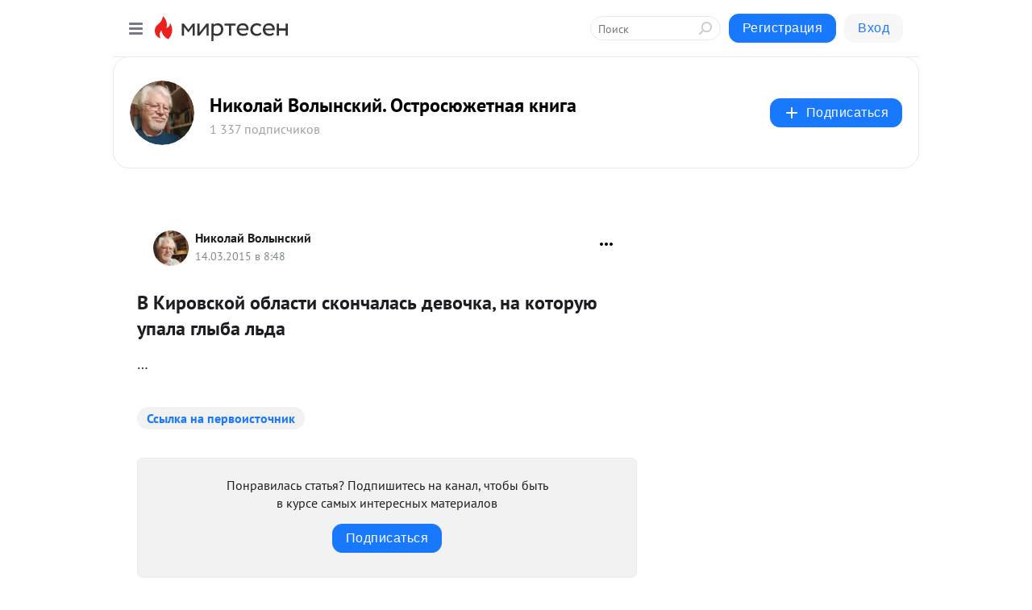

--- FILE ---
content_type: application/javascript;charset=UTF-8
request_url: https://exad.smi2.ru/jsapi?action=rtb_news&payload=CAESJGUxNjA3MTVhLWYzOTktNGFiNS04Mzg5LWIzNTczNWU3MzI0MRqPAQokZjFmYWM5ZTEtNzQxMi00MmE0LWEzNDctNDFjY2JlMDgyY2Y3EM7I-MoGGiQ3MzlmMjU0Ny1lODRlLTRhYTgtYjFmMC03NDM1ZTlhN2I4ZjgiBXJ1X1JVKgwxOC4yMjAuMTkuNzUwATokZjFmYWM5ZTEtNzQxMi00MmE0LWEzNDctNDFjY2JlMDgyY2Y3IqgBCIAKENAFGp8BTW96aWxsYS81LjAgKE1hY2ludG9zaDsgSW50ZWwgTWFjIE9TIFggMTBfMTVfNykgQXBwbGVXZWJLaXQvNTM3LjM2IChLSFRNTCwgbGlrZSBHZWNrbykgQ2hyb21lLzEzMS4wLjAuMCBTYWZhcmkvNTM3LjM2OyBDbGF1ZGVCb3QvMS4wOyArY2xhdWRlYm90QGFudGhyb3BpYy5jb20pKhEI5KQDGgttaXJ0ZXNlbi5ydTK2AwpnaHR0cHM6Ly9uLXZvbHluc2t5LnJ1L2Jsb2cvNDM0MDU5OTE1NTMvVi1LaXJvdnNrb3ktb2JsYXN0aS1za29uY2hhbGFzLWRldm9jaGthLC1uYS1rb3RvcnV5dS11cGFsYS1nbHlpYhJRaHR0cDovL25ld3MueWFuZGV4LnJ1L3lhbmRzZWFyY2g_Y2w0dXJsPXd3dy5mb250YW5rYS5ydSUyRjIwMTUlMkYwMyUyRjE0JTJGMDI1JTJGIvcB0JIg0JrQuNGA0L7QstGB0LrQvtC5INC-0LHQu9Cw0YHRgtC4INGB0LrQvtC90YfQsNC70LDRgdGMINC00LXQstC-0YfQutCwLCDQvdCwINC60L7RgtC-0YDRg9GOINGD0L_QsNC70LAg0LPQu9GL0LHQsCDQu9GM0LTQsCAtINCd0LjQutC-0LvQsNC5INCS0L7Qu9GL0L3RgdC60LjQuS4g0J7RgdGC0YDQvtGB0Y7QttC10YLQvdCw0Y8g0LrQvdC40LPQsCAtINCc0LXQtNC40LDQv9C70LDRgtGE0L7RgNC80LAg0JzQuNGA0KLQtdGB0LXQvUIaCIWsBhILc2xvdF8xMDM5NDEYGiAEQAJIrAc
body_size: 72
content:
_jsapi_callbacks_._1({"response_id":"e160715a-f399-4ab5-8389-b35735e73241","blocks":[{"block_id":103941,"tag_id":"slot_103941","items":[],"block_view_uuid":"","strategy_id":14}],"trace":[]});


--- FILE ---
content_type: application/javascript;charset=UTF-8
request_url: https://exad.smi2.ru/jsapi?action=rtb_news&payload=CAQSJDUzOTc0NDk0LTgzNGYtNDc2Zi1hNzQ0LWUyMjMxNTkxOWFhNBqPAQokZjFmYWM5ZTEtNzQxMi00MmE0LWEzNDctNDFjY2JlMDgyY2Y3EM7I-MoGGiQ3MzlmMjU0Ny1lODRlLTRhYTgtYjFmMC03NDM1ZTlhN2I4ZjgiBXJ1X1JVKgwxOC4yMjAuMTkuNzUwATokZjFmYWM5ZTEtNzQxMi00MmE0LWEzNDctNDFjY2JlMDgyY2Y3IqgBCIAKENAFGp8BTW96aWxsYS81LjAgKE1hY2ludG9zaDsgSW50ZWwgTWFjIE9TIFggMTBfMTVfNykgQXBwbGVXZWJLaXQvNTM3LjM2IChLSFRNTCwgbGlrZSBHZWNrbykgQ2hyb21lLzEzMS4wLjAuMCBTYWZhcmkvNTM3LjM2OyBDbGF1ZGVCb3QvMS4wOyArY2xhdWRlYm90QGFudGhyb3BpYy5jb20pKhEI5KQDGgttaXJ0ZXNlbi5ydTK2AwpnaHR0cHM6Ly9uLXZvbHluc2t5LnJ1L2Jsb2cvNDM0MDU5OTE1NTMvVi1LaXJvdnNrb3ktb2JsYXN0aS1za29uY2hhbGFzLWRldm9jaGthLC1uYS1rb3RvcnV5dS11cGFsYS1nbHlpYhJRaHR0cDovL25ld3MueWFuZGV4LnJ1L3lhbmRzZWFyY2g_Y2w0dXJsPXd3dy5mb250YW5rYS5ydSUyRjIwMTUlMkYwMyUyRjE0JTJGMDI1JTJGIvcB0JIg0JrQuNGA0L7QstGB0LrQvtC5INC-0LHQu9Cw0YHRgtC4INGB0LrQvtC90YfQsNC70LDRgdGMINC00LXQstC-0YfQutCwLCDQvdCwINC60L7RgtC-0YDRg9GOINGD0L_QsNC70LAg0LPQu9GL0LHQsCDQu9GM0LTQsCAtINCd0LjQutC-0LvQsNC5INCS0L7Qu9GL0L3RgdC60LjQuS4g0J7RgdGC0YDQvtGB0Y7QttC10YLQvdCw0Y8g0LrQvdC40LPQsCAtINCc0LXQtNC40LDQv9C70LDRgtGE0L7RgNC80LAg0JzQuNGA0KLQtdGB0LXQvUIaCIusBhILc2xvdF8xMDM5NDcYGiABQAJIrAI
body_size: 70
content:
_jsapi_callbacks_._4({"response_id":"53974494-834f-476f-a744-e22315919aa4","blocks":[{"block_id":103947,"tag_id":"slot_103947","items":[],"block_view_uuid":"","strategy_id":14}],"trace":[]});


--- FILE ---
content_type: application/javascript;charset=UTF-8
request_url: https://exad.smi2.ru/jsapi?action=rtb_news&payload=EiQ5ZjA0ODhiMy1hMmI3LTQ5NzEtYThhMS1iNTk5MmQxYjZiYTcajwEKJGYxZmFjOWUxLTc0MTItNDJhNC1hMzQ3LTQxY2NiZTA4MmNmNxDOyPjKBhokNzM5ZjI1NDctZTg0ZS00YWE4LWIxZjAtNzQzNWU5YTdiOGY4IgVydV9SVSoMMTguMjIwLjE5Ljc1MAE6JGYxZmFjOWUxLTc0MTItNDJhNC1hMzQ3LTQxY2NiZTA4MmNmNyKoAQiAChDQBRqfAU1vemlsbGEvNS4wIChNYWNpbnRvc2g7IEludGVsIE1hYyBPUyBYIDEwXzE1XzcpIEFwcGxlV2ViS2l0LzUzNy4zNiAoS0hUTUwsIGxpa2UgR2Vja28pIENocm9tZS8xMzEuMC4wLjAgU2FmYXJpLzUzNy4zNjsgQ2xhdWRlQm90LzEuMDsgK2NsYXVkZWJvdEBhbnRocm9waWMuY29tKSoRCOSkAxoLbWlydGVzZW4ucnUytgMKZ2h0dHBzOi8vbi12b2x5bnNreS5ydS9ibG9nLzQzNDA1OTkxNTUzL1YtS2lyb3Zza295LW9ibGFzdGktc2tvbmNoYWxhcy1kZXZvY2hrYSwtbmEta290b3J1eXUtdXBhbGEtZ2x5aWISUWh0dHA6Ly9uZXdzLnlhbmRleC5ydS95YW5kc2VhcmNoP2NsNHVybD13d3cuZm9udGFua2EucnUlMkYyMDE1JTJGMDMlMkYxNCUyRjAyNSUyRiL3AdCSINCa0LjRgNC-0LLRgdC60L7QuSDQvtCx0LvQsNGB0YLQuCDRgdC60L7QvdGH0LDQu9Cw0YHRjCDQtNC10LLQvtGH0LrQsCwg0L3QsCDQutC-0YLQvtGA0YPRjiDRg9C_0LDQu9CwINCz0LvRi9Cx0LAg0LvRjNC00LAgLSDQndC40LrQvtC70LDQuSDQktC-0LvRi9C90YHQutC40LkuINCe0YHRgtGA0L7RgdGO0LbQtdGC0L3QsNGPINC60L3QuNCz0LAgLSDQnNC10LTQuNCw0L_Qu9Cw0YLRhNC-0YDQvNCwINCc0LjRgNCi0LXRgdC10L1CGgj1mwYSC3Nsb3RfMTAxODc3GBogAkACSOwE
body_size: 73
content:
_jsapi_callbacks_._0({"response_id":"9f0488b3-a2b7-4971-a8a1-b5992d1b6ba7","blocks":[{"block_id":101877,"tag_id":"slot_101877","items":[],"block_view_uuid":"","strategy_id":14}],"trace":[]});


--- FILE ---
content_type: application/javascript;charset=UTF-8
request_url: https://exad.smi2.ru/jsapi?action=rtb_news&payload=CAISJDM3MTgyNzMzLWRiODYtNGVjNy04ZDcwLTdlMDk2ZTU0MGRmZhqPAQokZjFmYWM5ZTEtNzQxMi00MmE0LWEzNDctNDFjY2JlMDgyY2Y3EM7I-MoGGiQ3MzlmMjU0Ny1lODRlLTRhYTgtYjFmMC03NDM1ZTlhN2I4ZjgiBXJ1X1JVKgwxOC4yMjAuMTkuNzUwATokZjFmYWM5ZTEtNzQxMi00MmE0LWEzNDctNDFjY2JlMDgyY2Y3IqgBCIAKENAFGp8BTW96aWxsYS81LjAgKE1hY2ludG9zaDsgSW50ZWwgTWFjIE9TIFggMTBfMTVfNykgQXBwbGVXZWJLaXQvNTM3LjM2IChLSFRNTCwgbGlrZSBHZWNrbykgQ2hyb21lLzEzMS4wLjAuMCBTYWZhcmkvNTM3LjM2OyBDbGF1ZGVCb3QvMS4wOyArY2xhdWRlYm90QGFudGhyb3BpYy5jb20pKhEI5KQDGgttaXJ0ZXNlbi5ydTK2AwpnaHR0cHM6Ly9uLXZvbHluc2t5LnJ1L2Jsb2cvNDM0MDU5OTE1NTMvVi1LaXJvdnNrb3ktb2JsYXN0aS1za29uY2hhbGFzLWRldm9jaGthLC1uYS1rb3RvcnV5dS11cGFsYS1nbHlpYhJRaHR0cDovL25ld3MueWFuZGV4LnJ1L3lhbmRzZWFyY2g_Y2w0dXJsPXd3dy5mb250YW5rYS5ydSUyRjIwMTUlMkYwMyUyRjE0JTJGMDI1JTJGIvcB0JIg0JrQuNGA0L7QstGB0LrQvtC5INC-0LHQu9Cw0YHRgtC4INGB0LrQvtC90YfQsNC70LDRgdGMINC00LXQstC-0YfQutCwLCDQvdCwINC60L7RgtC-0YDRg9GOINGD0L_QsNC70LAg0LPQu9GL0LHQsCDQu9GM0LTQsCAtINCd0LjQutC-0LvQsNC5INCS0L7Qu9GL0L3RgdC60LjQuS4g0J7RgdGC0YDQvtGB0Y7QttC10YLQvdCw0Y8g0LrQvdC40LPQsCAtINCc0LXQtNC40LDQv9C70LDRgtGE0L7RgNC80LAg0JzQuNGA0KLQtdGB0LXQvUIaCIisBhILc2xvdF8xMDM5NDQYGiABQAJIrAI
body_size: 72
content:
_jsapi_callbacks_._2({"response_id":"37182733-db86-4ec7-8d70-7e096e540dff","blocks":[{"block_id":103944,"tag_id":"slot_103944","items":[],"block_view_uuid":"","strategy_id":14}],"trace":[]});


--- FILE ---
content_type: application/javascript;charset=UTF-8
request_url: https://exad.smi2.ru/jsapi?action=rtb_news&payload=CAMSJGVlYzUwYTU5LWM1YmUtNGMyZC04ZmI4LTliNWRiMDIyMjliZRqPAQokZjFmYWM5ZTEtNzQxMi00MmE0LWEzNDctNDFjY2JlMDgyY2Y3EM7I-MoGGiQ3MzlmMjU0Ny1lODRlLTRhYTgtYjFmMC03NDM1ZTlhN2I4ZjgiBXJ1X1JVKgwxOC4yMjAuMTkuNzUwATokZjFmYWM5ZTEtNzQxMi00MmE0LWEzNDctNDFjY2JlMDgyY2Y3IqgBCIAKENAFGp8BTW96aWxsYS81LjAgKE1hY2ludG9zaDsgSW50ZWwgTWFjIE9TIFggMTBfMTVfNykgQXBwbGVXZWJLaXQvNTM3LjM2IChLSFRNTCwgbGlrZSBHZWNrbykgQ2hyb21lLzEzMS4wLjAuMCBTYWZhcmkvNTM3LjM2OyBDbGF1ZGVCb3QvMS4wOyArY2xhdWRlYm90QGFudGhyb3BpYy5jb20pKhEI5KQDGgttaXJ0ZXNlbi5ydTK2AwpnaHR0cHM6Ly9uLXZvbHluc2t5LnJ1L2Jsb2cvNDM0MDU5OTE1NTMvVi1LaXJvdnNrb3ktb2JsYXN0aS1za29uY2hhbGFzLWRldm9jaGthLC1uYS1rb3RvcnV5dS11cGFsYS1nbHlpYhJRaHR0cDovL25ld3MueWFuZGV4LnJ1L3lhbmRzZWFyY2g_Y2w0dXJsPXd3dy5mb250YW5rYS5ydSUyRjIwMTUlMkYwMyUyRjE0JTJGMDI1JTJGIvcB0JIg0JrQuNGA0L7QstGB0LrQvtC5INC-0LHQu9Cw0YHRgtC4INGB0LrQvtC90YfQsNC70LDRgdGMINC00LXQstC-0YfQutCwLCDQvdCwINC60L7RgtC-0YDRg9GOINGD0L_QsNC70LAg0LPQu9GL0LHQsCDQu9GM0LTQsCAtINCd0LjQutC-0LvQsNC5INCS0L7Qu9GL0L3RgdC60LjQuS4g0J7RgdGC0YDQvtGB0Y7QttC10YLQvdCw0Y8g0LrQvdC40LPQsCAtINCc0LXQtNC40LDQv9C70LDRgtGE0L7RgNC80LAg0JzQuNGA0KLQtdGB0LXQvUIaCIOsBhILc2xvdF8xMDM5MzkYGiACQAJIrAI
body_size: 71
content:
_jsapi_callbacks_._3({"response_id":"eec50a59-c5be-4c2d-8fb8-9b5db02229be","blocks":[{"block_id":103939,"tag_id":"slot_103939","items":[],"block_view_uuid":"","strategy_id":14}],"trace":[]});
